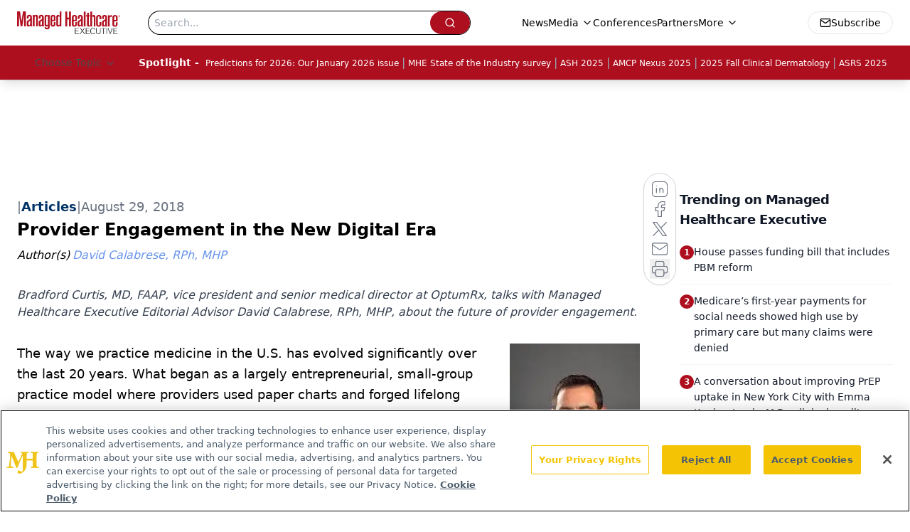

--- FILE ---
content_type: text/html; charset=utf-8
request_url: https://www.google.com/recaptcha/api2/aframe
body_size: 183
content:
<!DOCTYPE HTML><html><head><meta http-equiv="content-type" content="text/html; charset=UTF-8"></head><body><script nonce="YAwAygFkS4tuAk3UoLOqTQ">/** Anti-fraud and anti-abuse applications only. See google.com/recaptcha */ try{var clients={'sodar':'https://pagead2.googlesyndication.com/pagead/sodar?'};window.addEventListener("message",function(a){try{if(a.source===window.parent){var b=JSON.parse(a.data);var c=clients[b['id']];if(c){var d=document.createElement('img');d.src=c+b['params']+'&rc='+(localStorage.getItem("rc::a")?sessionStorage.getItem("rc::b"):"");window.document.body.appendChild(d);sessionStorage.setItem("rc::e",parseInt(sessionStorage.getItem("rc::e")||0)+1);localStorage.setItem("rc::h",'1769348704962');}}}catch(b){}});window.parent.postMessage("_grecaptcha_ready", "*");}catch(b){}</script></body></html>

--- FILE ---
content_type: application/javascript
request_url: https://api.lightboxcdn.com/z9gd/43394/www.managedhealthcareexecutive.com/jsonp/z?cb=1769348693930&dre=l&callback=jQuery1124018873314191926616_1769348693922&_=1769348693923
body_size: 1182
content:
jQuery1124018873314191926616_1769348693922({"success":true,"dre":"l","response":"N4IgzgrgxlCmZhALgC4CcKwDQhYpAjAOwBsAnAMwAsAHOVQEwk04AmAhsiAEYDmAVNzT92AGwA-AQQAO00bACk3FIIC2gsPyjdBEfq1EASAAwA9AFYA.[base64]"});